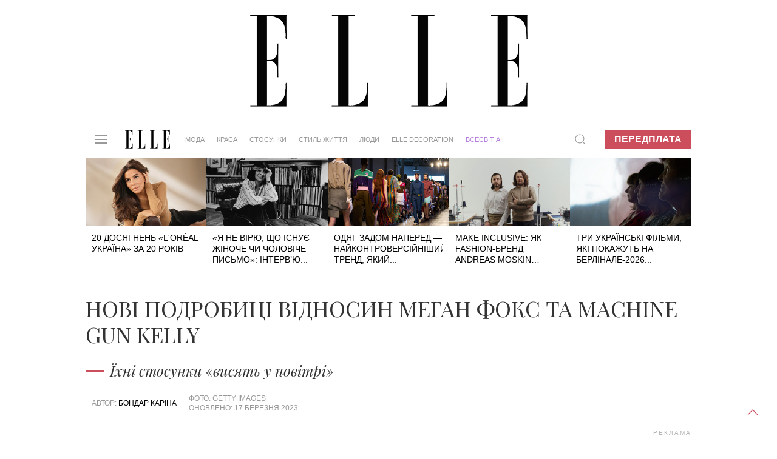

--- FILE ---
content_type: text/html; charset=UTF-8
request_url: https://elle.ua/ludi/novosty/novi-podrobici-vidnosin-megan-foks-ta-machine-gun-kelly/
body_size: 17698
content:
<!DOCTYPE html>
<html lang="uk">
    <head>    <meta http-equiv="content-type" content="text/html; charset=utf-8" />
    <meta property="og:locale" content="uk_UA">
    <meta name="robots" content="index,follow,max-snippet:-1,max-image-preview:large,max-video-preview:-1">
    <meta name="viewport" content="width=device-width, initial-scale=1.0">

    <link rel="icon" type="image/x-icon" href="https://elle.ua/img/fav.jpg">
    <link rel="stylesheet" href="/css/uikit.css" />
    
    <script src="/js/uikit.min.js"></script>
    <script src="/js/uikit-icons.min.js"></script>
    <script src="https://code.jquery.com/jquery-3.6.0.min.js" integrity="sha256-/xUj+3OJU5yExlq6GSYGSHk7tPXikynS7ogEvDej/m4=" crossorigin="anonymous"></script>


    <title>Меган Фокс та Колсон Бейкер переживають не найкращі часи. </title>
    <meta name="description" content="Меган Фокс. Колсон Бейкер. Відносини Меган Фокс. Меган фокс розійшлася з хлопцем. Фільми Меган Фокс. Меган Фокс Оскар. Зіркові пари. Що сталося між Меган Фокс та Колсоном Бейкером?" />
    <meta name="keywords" content="" />
    <!--Меган Фокс. Колсон Бейкер. Відносини Меган Фокс. Меган фокс розійшлася з хлопцем. Фільми Меган Фокс. Меган Фокс Оскар. Зіркові пари. Що сталося між Меган Фокс та Колсоном Бейкером? --><meta property="og:title" content="Нові подробиці відносин Меган Фокс та Machine Gun Kelly " /><meta property="og:url" content="https://elle.ua/ludi/novosty/novi-podrobici-vidnosin-megan-foks-ta-machine-gun-kelly/" />          <meta property="og:image" content="https://elle.ua/i/autoimage/publications/1600_900/39767/novi-podrobici-vidnosin-megan-foks-ta-machine-gun-kelly.jpg?v24">
          <meta property="og:image:width" content="1600">
          <meta property="og:image:height" content="900">          <meta property="og:image" content="https://elle.ua/i/autoimage/publications/1200_1200/39767/novi-podrobici-vidnosin-megan-foks-ta-machine-gun-kelly.jpg?v12">
          <meta property="og:image:width" content="1200">
          <meta property="og:image:height" content="1200"><meta property="og:site_name" content="Elle – модний жіночий журнал" /><meta property="og:description" content="Їхні стосунки «висять у повітрі»"/><meta property="og:type" content="article"/><meta itemprop="name" content="Нові подробиці відносин Меган Фокс та Machine Gun Kelly "><meta itemprop="description" content="Їхні стосунки «висять у повітрі»"><meta itemprop="image" content="https://elle.ua/i/publications/142/560_292/novi-podrobici-vidnosin-megan-foks-ta-machine-gun-kelly-1838-1-39767.jpg">    <meta property="fb:app_id" content="942475829130641"/><link rel="canonical" href="https://elle.ua/ludi/novosty/novi-podrobici-vidnosin-megan-foks-ta-machine-gun-kelly/" />
    <link rel="amphtml" href="https://elle.ua/ludi/novosty/novi-podrobici-vidnosin-megan-foks-ta-machine-gun-kelly/"><meta property="article:published_time" content="2023-03-17T10:10:00+02:00" /><meta property="article:modified_time" content="2025-10-31T03:11:48+02:00" /><meta property="article:section" content="Люди - Новини" /><meta property="article:author" content="/author/karinabon/articles/">    <meta name="twitter:card" content="summary_large_image">
    <meta name="twitter:site" content="@elle_ukraine">
  <meta name="twitter:creator" content="@elle_ukraine"><meta name="twitter:title" content="Нові подробиці відносин Меган Фокс та Machine Gun Kelly "><meta name="twitter:description" content="Їхні стосунки «висять у повітрі»">    <meta name="twitter:creator" content="@elle_ua"><meta property="twitter:url" content="https://elle.ua/ludi/novosty/novi-podrobici-vidnosin-megan-foks-ta-machine-gun-kelly/" /><meta name="twitter:image" content="/i/autoimage/publications/1600_900/39767/novi-podrobici-vidnosin-megan-foks-ta-machine-gun-kelly.jpg"><meta http-equiv="Last-Modified" content="Fri, 31 Oct 2025 01:11:48 GMT">
    <script type="application/ld+json">
    {
      "@context":"https://schema.org",
      "@type":"Organization",
      "@id":"https://elle.ua/#org",
      "name":"ELLE Україна",
      "url":"https://elle.ua/",
      "logo":{
        "@type":"ImageObject",
        "url":"https://elle.ua/img/logos/512x512.png",
        "width":512,
        "height":512
      },
      "sameAs":[
        "https://www.facebook.com/ELLE.Ukraine",
        "https://twitter.com/elle_ukraine",
        "https://www.instagram.com/elle_ukraine",
        "https://t.me/elleUkraine",
        "https://www.youtube.com/@ELLEUkraine"
      ]
    }
    </script>
    <script type="application/ld+json">
    {
      "@context":"https://schema.org",
      "@type":"WebSite",
      "@id":"https://elle.ua/#website",
      "url":"https://elle.ua/",
      "name":"ELLE Україна",
      "publisher":{"@id":"https://elle.ua/#org"},
      "inLanguage":"uk",
      "potentialAction":{
        "@type":"SearchAction",
        "target":"https://www.google.com/search?as_sitesearch=elle.ua&q={search_term_string}",
        "query-input":"required name=search_term_string"
      }
    }
    </script>    <script type="application/ld+json">
    {
      "@context":"https://schema.org",      "@type":"NewsArticle",
      "@id":"https://elle.ua/ludi/novosty/novi-podrobici-vidnosin-megan-foks-ta-machine-gun-kelly/#article",
      "mainEntityOfPage":{
        "@type":"WebPage",
        "@id":"https://elle.ua/ludi/novosty/novi-podrobici-vidnosin-megan-foks-ta-machine-gun-kelly/"
      },
      "headline":"Нові подробиці відносин Меган Фокс та Machine Gun Kelly ",
      "description":"Їхні стосунки «висять у повітрі»",
      "inLanguage":"uk",      "image": [          {
              "@type": "ImageObject",
              "url": "https://elle.ua/i/autoimage/publications/1600_900/39767/novi-podrobici-vidnosin-megan-foks-ta-machine-gun-kelly.jpg",
              "width":1600,
              "height":900
          },          {
              "@type": "ImageObject",
              "url": "https://elle.ua/i/autoimage/publications/1200_1200/39767/novi-podrobici-vidnosin-megan-foks-ta-machine-gun-kelly.jpg",
              "width":1200,
              "height":1200
          }      ],
      "datePublished": "2023-03-17T10:10:00+02:00",
      "dateModified": "2025-10-31T03:11:48+02:00",      "author": {
          "@type": "Person",
          "name": "Бондар Каріна",
          "url": "https://elle.ua/author/karinabon/articles/"
      },
      "publisher":{        "@id":"https://elle.ua/#org"      },
      "isAccessibleForFree": true
    }
    </script>  <script type="application/ld+json">
  {
    "@context": "https://schema.org",
    "@type": "BreadcrumbList",
    "itemListElement": [        {
          "@type": "ListItem",
          "position":1,
          "name": "Люди",
          "item": "https://elle.ua/ludi/"
        },        {
          "@type": "ListItem",
          "position":2,
          "name": "Новини",
          "item": "https://elle.ua/ludi/novosty/"
        },        {
          "@type": "ListItem",
          "position":3,
          "name": "Нові подробиці відносин Меган Фокс та Machine Gun Kelly ",
          "item": "https://elle.ua/ludi/novosty/novi-podrobici-vidnosin-megan-foks-ta-machine-gun-kelly/"
        }    ]
  }
  </script><link rel="alternate" hreflang="x-default" href="https://elle.ua/ludi/novosty/novi-podrobici-vidnosin-megan-foks-ta-machine-gun-kelly/" /><!-- DFP HEAD --><script async src="https://securepubads.g.doubleclick.net/tag/js/gpt.js"></script>
<script>
window.googletag = window.googletag || {cmd: []};
googletag.cmd.push(function() {
googletag.defineSlot('/22469315300/elle_1920_200', [1920, 200], 'div-gpt-ad-1624957819186-0').addService(googletag.pubads());
googletag.defineSlot('/22469315300/elle_300_600_pc', [300, 600], 'div-gpt-ad-1624958117428-0').addService(googletag.pubads());
googletag.defineSlot('/22469315300/elle_left_bc', ['fluid'], 'div-gpt-ad-1624958547591-0').addService(googletag.pubads());
googletag.defineSlot('/22469315300/elle_right_bc', ['fluid'], 'div-gpt-ad-1624958647889-0').addService(googletag.pubads());
googletag.defineSlot('/22469315300/elle_scroll_300_250', [300, 250], 'div-gpt-ad-1624958746568-0').addService(googletag.pubads());
googletag.defineSlot('/22469315300/elle_square_300_300_1', [300, 300], 'div-gpt-ad-1624958880504-0').addService(googletag.pubads());
googletag.defineSlot('/22469315300/elle_square_300_300_2', [300, 300], 'div-gpt-ad-1624958946131-0').addService(googletag.pubads());
googletag.defineSlot('/22469315300/elle_square_300_300_3', [300, 300], 'div-gpt-ad-1624959037663-0').addService(googletag.pubads());googletag.pubads().setTargeting('URL', ['novi-podrobici-vidnosin-megan-foks-ta-ma']);googletag.pubads().setTargeting('SECTION', ['142']);
//
googletag.pubads().enableSingleRequest();
googletag.pubads().collapseEmptyDivs();
googletag.enableServices();
});
</script><script data-ad-client="ca-pub-7827675193101800" async src="https://pagead2.googlesyndication.com/pagead/js/adsbygoogle.js"></script>
    <!-- facebook-domain-verification -->
    <meta name="facebook-domain-verification" content="3sp37dudscfn3i6grffcje605nbic8" />
    <script>
        $(document).ready(function() {
            preparePager();
            //firstLetter();
            videoInTxt();
            Compl();
            prepareShares(); 
            rightColumn();
        });
        function rightColumn(){
          //console.log($('.article_tags').offset()["top"]); 
          //console.log($('.pop_article').offset()["top"]); 
          if($('.article_text_bottom').length  ){
            if($('.article_text_bottom').offset()["top"] < $('.pop_article').offset()["top"]){
              $('.tizers').hide();
            }
            if($('.article_text_bottom').offset()["top"] < $('.pop_article_bottom').offset()["top"]){
              console.log("hide right column - content < 2000px");
              $('.pop_article').hide();
            }
            
          }
        }
        function prepareShares(){
            Share = {
                vkontakte: function(purl, ptitle, pimg, text, noparse) {
                    url  = 'http://vkontakte.ru/share.php?';
                    url += 'url='          + encodeURIComponent(purl);
                    if(ptitle !== undefined) url += '&title='       + encodeURIComponent(ptitle);
                    if(text !== undefined) url += '&description=' + encodeURIComponent(text);
                    if(pimg !== undefined) url += '&image='       + encodeURIComponent(pimg);
                    if(noparse !== undefined) url += '&noparse=true';
                    Share.popup(url);
                },
                odnoklassniki: function(purl, text) {
                    url  = 'http://www.odnoklassniki.ru/dk?st.cmd=addShare&st.s=1';
                    url += '&st.comments=' + encodeURIComponent(text);
                    url += '&st._surl='    + encodeURIComponent(purl);
                    Share.popup(url);
                },
                facebook: function(purl, ptitle, pimg, text) {
                    let url = 'https://www.facebook.com/sharer/sharer.php?u=' + encodeURIComponent(purl);
                    window.open(
                        url,
                        'fbshare',
                        'width=600,height=400'
                    );
                },
                twitter: function(purl, ptitle) {
                    url  = 'http://twitter.com/share?';
                    if(ptitle !== undefined) url += 'text='      + encodeURIComponent(ptitle);
                    url += '&url='      + encodeURIComponent(purl);
                    url += '&counturl=' + encodeURIComponent(purl);
                    Share.popup(url);
                },
                mailru: function(purl, ptitle, pimg, text) {
                    url  = 'http://connect.mail.ru/share?';
                    url += 'url='          + encodeURIComponent(purl);
                    url += '&title='       + encodeURIComponent(ptitle);
                    url += '&description=' + encodeURIComponent(text);
                    url += '&imageurl='    + encodeURIComponent(pimg);
                    Share.popup(url)
                },

                popup: function(url) {
                    window.open(url,'','toolbar=0,status=0,width=626,height=436');
                }
            };
        }

        function Compl(){
            $('#compl_submit').click(function () {
                window.location = "/astro/"+$('#sign1_id option:selected').val()+"/compatibility/"+$('#sign1_id option:selected').val()+"-"+$('#sign2_id option:selected').val()+"/"; 
            });   
        }
        function videoInTxt(){
          if( $( ".article_content" ).find( "iframe" ).length ){
            $( ".article_content" ).find( "iframe" ).each(function() {
              //$( this ).addClass( "frame" );
            });
   
          }
        }
        //function firstLetter(){
          
        //}
        function preparePager(){
            $(window).scroll(function(){                
                //check if in view
                if($('#cm_pager').length){
                    if (isInView($('#cm_pager'))){
                        showPage();
                   }
                }
            })
            
            $('#cm_pager_click').bind('click', function() {
                $('#cm_pager_click').hide();
                showPage();
                return false;   
            });
            
            if($('#cm_pager').length){
                $('#cm_pager_click').show();
            }
        }
        // function showPage(){            
        //         //check if already send get
        //        if(parseInt($('#cm_pager').attr('rel'))>-1){                       
        //           var from = parseInt($('#cm_pager').attr("rel"));
        //           $('#cm_pager').attr('rel', -1);
        //           //$(".lazy[style*='inline']").removeClass('lazy');
        //           $.get($('#cm_pager_str').val()+'&from='+from, function(data) {
        //              if(data){
        //                  $(data).insertBefore('#cm_pager');
        //                  //$("img.lazy").lazyload({
        //                  //    effect : "fadeIn"
        //                  //});
        //                  lazyLoadInstance.update();
        //                  $('#cm_pager').attr('rel', from+16);
        //                  // show button next page
        //                  $('#cm_pager_click').show();
        //              }else $('#cm_pager_click').hide();
        //           });
        //       }
        // }
        function showPage() {
          if (parseInt($('#cm_pager').attr('rel')) > -1) {
              var from = parseInt($('#cm_pager').attr('rel'));
              $('#cm_pager').attr('rel', -1);
              $(".lazy[style*='inline']").removeClass('lazy');

              // check global var
              console.log('cm_pager_params');
              console.log(window.cm_pager_params);
              if (typeof window.cm_pager_params !== 'undefined') {

                  var params = Object.assign({}, window.cm_pager_params);
                  params.from = from; 

                  $.post('', params, function(data) {
                      if (data) {
                          $(data).insertBefore('#cm_pager');
                          lazyLoadInstance.update();
                          $('#cm_pager').attr('rel', from + 16);
                          $('#cm_pager_click').show();
                      } else {
                          $('#cm_pager_click').hide();
                      }
                  });
              } 
              else if ($('#cm_pager_str').length) {
                  // Старый вариант — если всё ещё остался input
                  var query = $('#cm_pager_str').val() + '&from=' + from;
                  $.get(query, function(data) {
                      if (data) {
                          $(data).insertBefore('#cm_pager');
                          lazyLoadInstance.update();
                          $('#cm_pager').attr('rel', from + 16);
                          $('#cm_pager_click').show();
                      } else {
                          $('#cm_pager_click').hide();
                      }
                  });
              }
          }
      }


        function isInView(elem){
            //console.info("%s - %d, %d",$(elem).offset().top,$(window).scrollTop()+ $(window).height(),$(elem).height());
           // alert($(elem).offset().top+" - "+ $(window).scrollTop()+" - "+$(elem).height());
           return $(elem).offset().top - ($(window).scrollTop() + $(window).height()+ 600) < $(elem).height() ;
        }
    </script>
    <style type="text/css">
      .article_content img{
          width: 100% !important;
          max-width: 100%;
          max-height: 100%;
          height: auto !important;
      }
      .astro_nav {
          text-transform: uppercase;
          display: flex;
          align-items: baseline;
          flex-wrap: wrap;
          margin-bottom: 0;
          margin-top: 0;
      }

      .astro_nav li {
          margin-right: 20px;
      }

      .astro_nav .uk-active a {
          border-bottom: 1px solid #CC4E5C !important;
      }
      .article_content p img{
        margin: 0px !important;
        max-width: 100%;
      }
      .article_content .frame{
        max-width: 100% !important;
      }
      .twitter-tweet{
        margin: 20px auto;
      }
      /* Fix color of em */
      .article_content em{
        color:#000;
      }
      /* FIX Content bugs in article_text with ckeditor */
      .article_content blockquote p{
        display: contents;
      }
      .article_content h2, h3{
        color: #000;
        padding: 0 10%;
        width: auto;
        margin-left: 0;
      }
      .article_content ol{
        color: #000;
        padding: 0 12%;
        width: auto;
        margin-left: 0;  
      }
      .article_content p img{
        margin: 20px auto !important;
        display: block;
      }
      
      /* Article gallery bottom photo text */
      .article_gallery{
        background: white;
      }
      .article_gallery_txt{
        text-align: center;
      }
      .uk-slider-items li{
        padding-left: 0px;
      }
      .article_content img{
        position:relative;
      }
      /* Fix table in article text */
	    .article_content table{
      	margin: 0 10%;
    		width: 80%;
	    }
      .jourbnals_block_list{
        max-width: 750px !important;
      }

      .ad_top{
        background: url(/img/branding_logo.jpg) 50% no-repeat !important;
      }
      /* Fix for branding 2024 */
      .uk-container {width: 68%;max-width: 68%;}.brand-left, .brand-right{width:15%!important;}@media only screen and (max-device-width: 1366px) {.uk-container {width: 78%;max-width: 78%;}.brand-left, .brand-right{width:10%!important;}}
      /*Hide branding if it not load iframe in top block - after that javascript show it */
      /*#brand-side{
        display: none;
      }*/

      /* Fix speacial theme block title on small display when branding is enabled */
      @media only screen and (max-device-width: 1600px) {
         .trands h4{
            font-size: 20px !important;
         }
      }

    </style>    	 <link rel="stylesheet" href="/css/dstyle.css?v14" />    <script src="https://cdn.jsdelivr.net/npm/vanilla-lazyload@17.5.0/dist/lazyload.min.js"></script>
    <script>
    var lazyLoadInstance = new LazyLoad({
      // Your custom settings go here
    });
    $(document).ready(function() {
      lazyLoadInstance.update();
    });
    </script>
    <script async src="https://www.tiktok.com/embed.js"></script>    <style>
      /* FIX BULLET DOT BEFORE UL in uikit.css*/
      .uk-list-bullet > ::before{
            background-image: none !important;  
      }
      /* color-blue for articles Oleyna 07-04-2023*/
      .color-blue{
        color:#0096FF !important; 
      }
      .uk-article p .color-blue a{
        color:#0096FF;
        border-bottom: 1px solid #0096FF;
        text-decoration: none;
      }
      .path_box img{
        aspect-ratio: 16 / 9;
      }
      /* author fixes */
      .a-prof:first-letter {
        /*text-transform: uppercase;*/
      }

      .author-role{
        text-transform: none !important;  
      }

      @media only screen and (max-device-width: 1640px) {
          .uk-navbar-nav > li > a{
              padding: 0 10px;
              font-size: 0.795rem;
          }
      }
      @media only screen and (max-device-width: 1280px) {
          .uk-navbar-nav > li > a{
              padding: 0 10px;
              font-size: 0.595rem;
          }
      }
    </style>  
    </head>
    <body>
        <a href="#" uk-totop uk-scroll></a> 
  <script>
    dataLayer = [{'Blog_post_Author': 'Бондар Каріна','Simple_Text': 'Простой Контент',      'Blog_post_Category': 'Люди - Новини',
      'Blog_post_Date': '17.03.2023'
    }];
  </script>
  <script type="text/javascript">
        _io_data_config = {
            pageType: 'article'
        };
        _io_data_config.page = 'Меган Фокс та Колсон Бейкер переживають не найкращі часи. ';
        _io_data_config.authors = 'Бондар Каріна';
        _io_data_config.categories = 'Люди - Новини';
    </script><!-- Google Tag Manager -->
<noscript><iframe src="//www.googletagmanager.com/ns.html?id=GTM-M8KHPJ"
height="0" width="0" style="display:none;visibility:hidden"></iframe></noscript>
<script>(function(w,d,s,l,i){w[l]=w[l]||[];w[l].push({'gtm.start':
new Date().getTime(),event:'gtm.js'});var f=d.getElementsByTagName(s)[0],
j=d.createElement(s),dl=l!='dataLayer'?'&l='+l:'';j.async=true;j.src=
'//www.googletagmanager.com/gtm.js?id='+i+dl;f.parentNode.insertBefore(j,f);
})(window,document,'script','dataLayer','GTM-M8KHPJ');</script>
<!-- End Google Tag Manager --><div id="fb-root"></div>
<script>
var fbLoggedIn = false;
var elleLoggedIn = false;

    window.fbAsyncInit = function() {

            FB.init({
              appId      : '942475829130641',
              status     : true,
              xfbml      : true
            });

    $.event.trigger({
       type: "fbInit"
    });

    FB.getLoginStatus(function(response) {
      if (response.status === 'connected') {
        var uid = response.authResponse.userID;
        var accessToken = response.authResponse.accessToken;
        fbLoggedIn = true;
      } else if (response.status === 'not_authorized') {
        fbLoggedIn = true;
      } else {
        fbLoggedIn = false;
      }
     });

          };
(function(d, s, id) {
  var js, fjs = d.getElementsByTagName(s)[0];
  if (d.getElementById(id)) return;
  js = d.createElement(s); js.id = id;
  js.src = "//connect.facebook.net/ru_RU/all.js#xfbml=1&appId=942475829130641";
  fjs.parentNode.insertBefore(js, fjs);
}(document, 'script', 'facebook-jssdk'));
</script> <div class='ad_top'>
  <div id="branding_main_block">
  <div id="branding_inner_block">
        <div id='div-gpt-ad-1624957819186-0' style='width: 1920px;height:200px'>
          <script>
            googletag.cmd.push(function() { googletag.display('div-gpt-ad-1624957819186-0'); });
          </script>
        </div>
  </div>
  </div>
</div>
<script>
// $(document).ready(function() {
    // const targetNode = document.getElementById('div-gpt-ad-1624957819186-0');
    // const config = { childList: true, subtree: true };
    // const callback = function(mutationsList, observer) {
    //     for (let mutation of mutationsList) {
    //         if (mutation.type === 'childList') {

    //             if (targetNode.querySelector('iframe')) {
    //                 console.log('iframe branding found!');
    //                 sideBrandings();                    
    //             }
    //         }
    //     }
    // };
    // const observer = new MutationObserver(callback);
    // observer.observe(targetNode, config);
    // // observer.disconnect();
    // function sideBrandings(){        
    //         $("#branding_main_block").height($(this).height());
    //         $("#brand-side").show();
    //         //fix left right branding
    //         $('<style>').text(".uk-container {width: 68%;max-width: 68%;}.brand-left, .brand-right{width:15%!important;}@media only screen and (max-device-width: 1366px) {.uk-container {width: 78%;max-width: 78%;}.brand-left, .brand-right{width:10%!important;}}").appendTo(document.head);
    // }

    // ====================== version 2023 ========================
    //$('#div-gpt-ad-1624957819186-0').bind("DOMSubtreeModified",function(){
    //if( $( "#div-gpt-ad-1624957819186-0" ).find( "iframe" ).length ){
        //}
    //});

    //$('<style>').text(".uk-container {width: 78%;max-width: 78%;}.brand-left, .brand-right{width:10%!important;}@media only screen and (max-device-width: 1366px) {.uk-container {width: 68%;max-width: 68%;}.brand-left, .brand-right{width:15%!important;}}").appendTo(document.head);
    //if($(window).width()<1367){
    //  $('<style>').text(".uk-container{width:78%;max-width:78%;}.brand-left, .brand-right{width:10%;}").appendTo(document.head);
    //$(".uk-container").css('width', '78%');
    //$(".uk-container").css('max-width', '78%');
    //$(".brand-left, .brand-right").css('width', '10%');
    //}else{
    //  $('<style>').text(".uk-container{width:68%;max-width:68%}").appendTo(document.head);
    //$(".uk-container").css('width', '68%');
    //$(".uk-container").css('max-width', '68%');
    //}

// });
</script>

<style>
    .on-off {position: fixed;z-index: 500;text-align: center;right: 0;margin-top: 53px;}
    .on, .off {background: #fff;padding: 5px;margin: 5px;cursor: pointer;border-radius: 4px;text-transform: uppercase;box-shadow: 0 0 5px #000;}
    .on:hover, .off:hover {background: #000;color: #fff;-webkit-transition: 0.5s;-moz-transition: 0.5s;-o-transition: 0.5s;transition: 0.5s;}
    .on:not(:hover), .off:not(:hover) {-webkit-transition: 0.5s;-moz-transition: 0.5s;-o-transition: 0.5s;transition: 0.5s;}
    .on a:hover {color: #fff;}
    .brand {}
.brand-top {
    height: 200px;
    background: url(/img/brand-top01.jpg) 50%;
}
.brand-side {
    display: -webkit-box;
    display: -moz-box;
    display: -ms-flexbox;
    display: -webkit-flex;
    display: flex;
    position: absolute;
    width: 100%;
    z-index: 100;
}
.brand-left, .brand-right {
    width: 15%;
    height: 1080px;
    padding-top: 51px;
}
.brand-left {}
.brand-center {
    width: 70%;
    min-width: 1000px;
    margin: 0 auto;
}
.brand-right {}
.brand-side-fixed{
    position: fixed;
    top: 60px;
}

    </style>

<div class="brand" id="brand" >
    <div class="brand-top" style="background:none !important; display:none;"></div>
    <script>
        jQuery("document").ready(function($){
            var nav = $('.brand-left, .brand-right');
            $(window).scroll(function () {
                if ($(this).scrollTop() > 260) {
                    nav.addClass("brand-side-fixed");
                } else {
                    nav.removeClass("brand-side-fixed");
                }
            });
        });
        
        function collapsElement(id) {
            if ( document.getElementById(id).style.display != "none" ) {
                document.getElementById(id).style.display = 'none';
                }
            else {
                document.getElementById(id).style.display = '';
            }
        }
        
    </script>
    <style>
        @media only screen and (max-device-width: 1920px) {
            .b1366, .b1280 {display: none;}
            .b1920 {display: block;}
        }
        @media only screen and (max-device-width: 1366px) {
            .b1920, .b1280 {display: none;}
            .b1366 {display: block;}
        }
        @media only screen and (max-device-width: 1280px) {
            .b1366, .b1920 {display: none;}
            .b1280 {display: block;}
        }
    </style>
    <div id="brand-side" class="brand-side">
        <div class="brand-left">
                <!-- /21832175852/hsu_elle_left_bc -->
                <div id='div-gpt-ad-1624958547591-0'>
                  <script>
                    googletag.cmd.push(function() { googletag.display('div-gpt-ad-1624958547591-0'); });
                  </script>
                </div>        </div>
        <div class="brand-center"></div>
        <div class="brand-right">
            <!-- /21832175852/hsu_elle_right_bc -->
            <div id='div-gpt-ad-1624958647889-0'>
              <script>
                googletag.cmd.push(function() { googletag.display('div-gpt-ad-1624958647889-0'); });
              </script>
            </div>        </div>
    </div>
</div><div class="uk-section uk-padding-remove nav_border" uk-sticky="top: 200; animation: uk-animation-slide-top">
    <div class="uk-container">
        <nav class="uk-navbar-container uk-margin" uk-navbar>
            <div class="uk-navbar-left"><a class="uk-navbar-toggle" uk-navbar-toggle-icon uk-toggle="target: #offcanvas-nav" href="#"></a>
<div id="offcanvas-nav" uk-offcanvas="overlay: true">
    <div class="uk-offcanvas-bar uk-dark">
        <ul class="uk-nav-default uk-nav-parent-icon" uk-nav>
            <svg viewBox="0 0 220 89" style='height: 30px; margin-bottom: 10px;'>
                <g fill="#000000">
                    <path d="M6.7,86.8 L0,86.8 L0,88.1 L37.1,88.1 L37.1,64.7 L36,64.7 C36,64.7 36,78.2 31.5,82.6 C27.7,86.4 23.7,86.7 17.2,86.7 L17.2,43.6 C17.2,43.6 21.7,43.3 23.9,45.5 C27.3,48.9 27.7,53.3 27.7,59.4 L28.9,59.4 L28.9,26.4 L27.7,26.4 C27.7,32.5 27.4,36.9 23.9,40.3 C21.7,42.5 17.2,42.2 17.2,42.2 L17.2,1.3 C23.7,1.3 26.8,1.7 30.6,5.4 C35,9.8 35.1,23.3 35.1,23.3 L36.2,23.3 L36.2,0 L0,0 L0,1.3 L6.7,1.3 L6.7,86.8 L6.7,86.8 Z"></path>
                    <path d="M79.2,1.3 L79.2,86.8 C85.7,86.8 89.7,86.4 93.5,82.7 C97.9,78.3 98,64.8 98,64.8 L99.1,64.8 L99.1,88.2 L62,88.2 L62,86.9 L68.7,86.9 L68.7,1.2 L62,1.2 L62,0 L85.3,0 L85.3,1.3 L79.2,1.3 L79.2,1.3 Z"></path>
                    <path d="M138.8,1.3 L138.8,86.8 C145.3,86.8 149.3,86.4 153.1,82.7 C157.5,78.3 157.6,64.8 157.6,64.8 L158.7,64.8 L158.7,88.2 L121.6,88.2 L121.6,86.9 L128.3,86.9 L128.3,1.2 L121.6,1.2 L121.6,0 L144.9,0 L144.9,1.3 L138.8,1.3 L138.8,1.3 Z"></path>
                    <path d="M189.4,86.8 L182.7,86.8 L182.7,88.1 L219.8,88.1 L219.8,64.7 L218.7,64.7 C218.7,64.7 218.7,78.2 214.2,82.6 C210.4,86.4 206.4,86.7 199.9,86.7 L199.9,43.6 C199.9,43.6 204.4,43.3 206.6,45.5 C210,48.9 210.4,53.3 210.4,59.4 L211.6,59.4 L211.6,26.4 L210.4,26.4 C210.4,32.5 210.1,36.9 206.6,40.3 C204.4,42.5 199.9,42.2 199.9,42.2 L199.9,1.3 C206.4,1.3 209.5,1.7 213.3,5.4 C217.7,9.8 217.8,23.3 217.8,23.3 L218.9,23.3 L218.9,0 L182.7,0 L182.7,1.3 L189.4,1.3 L189.4,86.8 L189.4,86.8 L189.4,86.8 Z"></path>
                </g>
            </svg>
            <li class="uk-nav-divider"></li>            <li class="uk-parent">
                <a href="/">Мода</a>
                <ul class="uk-nav-sub"><li><a href="/moda/novosty/">Новини</a></li><li><a href="/moda/trendy/">Тренди</a></li><li><a href="/moda/zvezdny-stil/">Зірковий стиль</a></li><li><a href="/moda/fashion-blog/">Модний блог</a></li><li><a href="/moda/garderob/">Гардероб</a></li>                                       
                </ul>
            </li>            <li class="uk-parent">
                <a href="/">Краса</a>
                <ul class="uk-nav-sub"><li><a href="/krasota/novosty/">Новини</a></li><li><a href="/krasota/trendy/">Тренди</a></li><li><a href="/krasota/beauty_blog/">Бьюті-блог</a></li><li><a href="/krasota/celebrities-beauty-secrets/">Секрети краси зірок</a></li><li><a href="/krasota/praktika/">Практика</a></li><li><a href="/krasota/fitness/">Здоров&#039;я та фітнес</a></li>                                       
                </ul>
            </li>            <li class="uk-parent">
                <a href="/">Стосунки</a>
                <ul class="uk-nav-sub"><li><a href="/otnosheniya/lubov-i-seks/">Кохання та секс</a></li><li><a href="/otnosheniya/cariera/">Кар&#039;єра</a></li><li><a href="/otnosheniya/semya/">Родина</a></li><li><a href="/otnosheniya/blog-ob-otnosheniyah/">Блог про відносини</a></li><li><a href="/otnosheniya/psihologija/">Психологія</a></li>                                       
                </ul>
            </li>            <li class="uk-parent">
                <a href="/">Стиль життя</a>
                <ul class="uk-nav-sub"><li><a href="/stil-zhizni/puteshestviya/">Подорожі</a></li><li><a href="/stil-zhizni/food/">Їжа</a></li><li><a href="/stil-zhizni/gadgets/">Гаджети</a></li><li><a href="/stil-zhizni/novosty/">Новини</a></li><li><a href="/stil-zhizni/blog_stil_zhizni/">Блог стиль життя</a></li><li><a href="/stil-zhizni/afisha/">Афіша</a></li>                                       
                </ul>
            </li>            <li class="uk-parent">
                <a href="/">Люди</a>
                <ul class="uk-nav-sub"><li><a href="/ludi/novosty/">Новини</a></li><li><a href="/ludi/svetskiy-dnevnik/">Світський щоденник</a></li><li><a href="/ludi/blog_o_zvezdah/">Блог про зірок</a></li><li><a href="/ludi/interview/">Інтерв&#039;ю</a></li>                                       
                </ul>
            </li>            <li>
                <a href="https://elle.ua/tag/elle-ua-in-english/">ELLE UA IN ENGLISH</a>
            </li>
            <li>
                <a href="https://mediakit.elle.ua/" target="_blank">Медіакіт</a>
            </li>
            <li>
                <a href="/issue/new/">Передплата</a>
            </li>            <li>
                <a href="/elle-business/">ELLE Business</a>
            </li>
            <li>
                <a href="/elle-decoration/">ELLE DECORATION</a>
            </li>
            <li><a href="/vsesvit-ai/" class="samsung-menu" style="color:#B57EDC !important;">ВСЕСВІТ АІ</a></li>
            <li>
                <a href="/projects/">Спецпроєкти</a>
            </li>
            <li class="uk-parent">
                <a href="#">Гороскоп</a>
                
                <ul class="uk-nav-sub">
                
                    <li><a href="/astro/aries/">Овен</a></li>
                    <li class=""><a href="/astro/taurus/">Телець</a></li>
                    <li class=""><a href="/astro/gemini/">Близнюки</a></li>
                    <li class=""><a href="/astro/cancer/">Рак</a></li>
                    <li class=""><a href="/astro/leo/">Лев</a></li>
                    <li class=""><a href="/astro/virgo/">Діва</a></li>
                    <li class=""><a href="/astro/libra/">Терези</a></li>
                    <li class=""><a href="/astro/scorpio/">Скорпіон</a></li>
                    <li class=""><a href="/astro/sagittarius/">Стрілець</a></li>
                    <li class=""><a href="/astro/capricorn/">Козеріг</a></li>
                    <li class=""><a href="/astro/aquarius/">Водолій</a></li>
                    <li class=""><a href="/astro/pisces/">Риби</a></li>
                </ul>
            </li>            <li>
                <a href="/editorial_team/">Контакти</a>
            </li>
            <li class="uk-nav-divider"></li>
            <li class='uk-flex uk-flex-around'>
                <a href="https://www.facebook.com/ELLE.Ukraine/" target='_blank' uk-icon="icon: facebook"></a>
                <a href="https://www.instagram.com/elle_ukraine/?hl=ru" target='_blank' uk-icon="icon: instagram"></a>                <a href="https://www.youtube.com/user/ELLEUkraine" target='_blank' uk-icon="icon: youtube"></a>
            </li>
            <li class="uk-nav-divider"></li>
            <li class='copyrignt'>© Copyrignt ELLE Ukraine, 2021.Всі права захищені.</li>
        </ul>
    </div>
</div>

                <a class="uk-navbar-item uk-logo" href="/">
                    <svg viewBox="0 0 220 89" style='height: 30px;'>
                        <g fill="#000000">
                            <path d="M6.7,86.8 L0,86.8 L0,88.1 L37.1,88.1 L37.1,64.7 L36,64.7 C36,64.7 36,78.2 31.5,82.6 C27.7,86.4 23.7,86.7 17.2,86.7 L17.2,43.6 C17.2,43.6 21.7,43.3 23.9,45.5 C27.3,48.9 27.7,53.3 27.7,59.4 L28.9,59.4 L28.9,26.4 L27.7,26.4 C27.7,32.5 27.4,36.9 23.9,40.3 C21.7,42.5 17.2,42.2 17.2,42.2 L17.2,1.3 C23.7,1.3 26.8,1.7 30.6,5.4 C35,9.8 35.1,23.3 35.1,23.3 L36.2,23.3 L36.2,0 L0,0 L0,1.3 L6.7,1.3 L6.7,86.8 L6.7,86.8 Z"></path>
                            <path d="M79.2,1.3 L79.2,86.8 C85.7,86.8 89.7,86.4 93.5,82.7 C97.9,78.3 98,64.8 98,64.8 L99.1,64.8 L99.1,88.2 L62,88.2 L62,86.9 L68.7,86.9 L68.7,1.2 L62,1.2 L62,0 L85.3,0 L85.3,1.3 L79.2,1.3 L79.2,1.3 Z"></path>
                            <path d="M138.8,1.3 L138.8,86.8 C145.3,86.8 149.3,86.4 153.1,82.7 C157.5,78.3 157.6,64.8 157.6,64.8 L158.7,64.8 L158.7,88.2 L121.6,88.2 L121.6,86.9 L128.3,86.9 L128.3,1.2 L121.6,1.2 L121.6,0 L144.9,0 L144.9,1.3 L138.8,1.3 L138.8,1.3 Z"></path>
                            <path d="M189.4,86.8 L182.7,86.8 L182.7,88.1 L219.8,88.1 L219.8,64.7 L218.7,64.7 C218.7,64.7 218.7,78.2 214.2,82.6 C210.4,86.4 206.4,86.7 199.9,86.7 L199.9,43.6 C199.9,43.6 204.4,43.3 206.6,45.5 C210,48.9 210.4,53.3 210.4,59.4 L211.6,59.4 L211.6,26.4 L210.4,26.4 C210.4,32.5 210.1,36.9 206.6,40.3 C204.4,42.5 199.9,42.2 199.9,42.2 L199.9,1.3 C206.4,1.3 209.5,1.7 213.3,5.4 C217.7,9.8 217.8,23.3 217.8,23.3 L218.9,23.3 L218.9,0 L182.7,0 L182.7,1.3 L189.4,1.3 L189.4,86.8 L189.4,86.8 L189.4,86.8 Z"></path>
                        </g>
                    </svg>
                </a><ul class="uk-navbar-nav">    <li>
        <a href="/moda/">Мода</a>
        <div class="uk-navbar-dropdown">
            <ul class="uk-nav uk-navbar-dropdown-nav"><li><a href="/moda/novosty/">Новини</a></li><li><a href="/moda/trendy/">Тренди</a></li><li><a href="/moda/zvezdny-stil/">Зірковий стиль</a></li><li><a href="/moda/fashion-blog/">Модний блог</a></li><li><a href="/moda/garderob/">Гардероб</a></li>
            </ul>
        </div>
    </li>    <li>
        <a href="/krasota/">Краса</a>
        <div class="uk-navbar-dropdown">
            <ul class="uk-nav uk-navbar-dropdown-nav"><li><a href="/krasota/novosty/">Новини</a></li><li><a href="/krasota/trendy/">Тренди</a></li><li><a href="/krasota/beauty_blog/">Бьюті-блог</a></li><li><a href="/krasota/celebrities-beauty-secrets/">Секрети краси зірок</a></li><li><a href="/krasota/praktika/">Практика</a></li><li><a href="/krasota/fitness/">Здоров&#039;я та фітнес</a></li>
            </ul>
        </div>
    </li>    <li>
        <a href="/otnosheniya/">Стосунки</a>
        <div class="uk-navbar-dropdown">
            <ul class="uk-nav uk-navbar-dropdown-nav"><li><a href="/otnosheniya/lubov-i-seks/">Кохання та секс</a></li><li><a href="/otnosheniya/cariera/">Кар&#039;єра</a></li><li><a href="/otnosheniya/semya/">Родина</a></li><li><a href="/otnosheniya/blog-ob-otnosheniyah/">Блог про відносини</a></li><li><a href="/otnosheniya/psihologija/">Психологія</a></li>
            </ul>
        </div>
    </li>    <li>
        <a href="/stil-zhizni/">Стиль життя</a>
        <div class="uk-navbar-dropdown">
            <ul class="uk-nav uk-navbar-dropdown-nav"><li><a href="/stil-zhizni/puteshestviya/">Подорожі</a></li><li><a href="/stil-zhizni/food/">Їжа</a></li><li><a href="/stil-zhizni/gadgets/">Гаджети</a></li><li><a href="/stil-zhizni/novosty/">Новини</a></li><li><a href="/stil-zhizni/blog_stil_zhizni/">Блог стиль життя</a></li><li><a href="/stil-zhizni/afisha/">Афіша</a></li>
            </ul>
        </div>
    </li>    <li>
        <a href="/ludi/">Люди</a>
        <div class="uk-navbar-dropdown">
            <ul class="uk-nav uk-navbar-dropdown-nav"><li><a href="/ludi/novosty/">Новини</a></li><li><a href="/ludi/svetskiy-dnevnik/">Світський щоденник</a></li><li><a href="/ludi/blog_o_zvezdah/">Блог про зірок</a></li><li><a href="/ludi/interview/">Інтерв&#039;ю</a></li>
            </ul>
        </div>
    </li>    <li>
        <a href="/elle-decoration/">ELLE DECORATION</a>
    </li>
    <li><a href="/vsesvit-ai/" class="samsung-menu" style="color:#B57EDC !important;">ВСЕСВІТ АІ</a></li>
</ul>

            </div>
            <div class="uk-navbar-right">                <a class="uk-navbar-toggle" href="#modal-full" uk-search-icon uk-toggle></a>
                <div class="uk-navbar-item uk-padding-remove-right">
                    <a href="/issue/new/" class="uk-button uk-button-secondary uk-button-small uk-text-bold" style="background: #CC4E5C;">Передплата</a>                </div>
            </div>

   

            <div id="modal-full" class="uk-modal-full uk-modal" uk-modal>
                <div class="uk-modal-dialog uk-flex uk-flex-center uk-flex-middle" uk-height-viewport>
                    <button class="uk-modal-close-full" type="button" uk-close></button>
                    <form class="uk-search uk-search-large" method="GET" action="//google.com/search" target="_blank">
                        <input class='el-search-in1' type="hidden" placeholder="" name="as_sitesearch" value="elle.ua">
                        <input class="uk-search-input uk-text-center" type="search" placeholder="Пошук" autofocus name="q">
                    </form>
                </div>
            </div>
        </nav>
    </div>
</div><div class="uk-container path">
    <div class="uk-flex uk-child-width-1-5">        <div class='path_box'>
            <a href='https://loreal20.elle.ua/achievements.php'>
                <img src='https://elle.ua/i/plashki_top/266_150/20-dosyagnen-loreal-ukraina-za-20-rokiv-3083-1-313.jpg' width="266" height="150" alt="20 ДОСЯГНЕНЬ «L'ORÉAL УКРАЇНА» ЗА 20 РОКІВ">
                <div class='uk-flex'>
                    <div class='num'>1</div>
                    <p>20 ДОСЯГНЕНЬ «L'ORÉAL УКРАЇНА» ЗА 20 РОКІВ</p>
                </div>
            </a>
        </div>        <div class='path_box'>
            <a href='/ludi/interview/ya-ne-viryu-shcho-isnue-zhinoche-chi-choloviche-pismo-intervyu-syuzen-zontag-yake-desyatilittyami-chekalo-na-povnu-publikaciyu/'>
                <img src='https://elle.ua/i/publications/145/266_150/ya-ne-viryu-shcho-isnue-zhinoche-chi-choloviche-pismo-intervyu-syuzen-zontag-yake-desyatilittyami-chekalo-na-povnu-publikaciyu-1838-1-48223.png' width="266" height="150" alt="«Я НЕ ВІРЮ, ЩО ІСНУЄ ЖІНОЧЕ ЧИ ЧОЛОВІЧЕ ПИСЬМО»: ІНТЕРВ’Ю...">
                <div class='uk-flex'>
                    <div class='num'>1</div>
                    <p>«Я НЕ ВІРЮ, ЩО ІСНУЄ ЖІНОЧЕ ЧИ ЧОЛОВІЧЕ ПИСЬМО»: ІНТЕРВ’Ю...</p>
                </div>
            </a>
        </div>        <div class='path_box'>
            <a href='/moda/trendy/odyag-zadom-napered--naykontroversiynishiy-trend-yakiy-zahopit-industriyu-u-2026-roci/'>
                <img src='https://elle.ua/i/publications/3/266_150/odyag-zadom-napered--naykontroversiynishiy-trend-yakiy-zahopit-industriyu-u-2026-roci-1838-1-48219.png' width="266" height="150" alt="ОДЯГ ЗАДОМ НАПЕРЕД — НАЙКОНТРОВЕРСІЙНІШИЙ ТРЕНД, ЯКИЙ...">
                <div class='uk-flex'>
                    <div class='num'>1</div>
                    <p>ОДЯГ ЗАДОМ НАПЕРЕД — НАЙКОНТРОВЕРСІЙНІШИЙ ТРЕНД, ЯКИЙ...</p>
                </div>
            </a>
        </div>        <div class='path_box'>
            <a href='/ludi/interview/make-inclusive-yak-fashion-brend-andreas-moskin-integrue-inklyuzivnist-u-svoi-dizayni/'>
                <img src='https://elle.ua/i/publications/145/266_150/make-inclusive-yak-fashion-brend-andreas-moskin-integrue-inklyuzivnist-u-svoi-dizayni-1838-1-48032.jpg' width="266" height="150" alt="MAKE INCLUSIVE: ЯК FASHION-БРЕНД ANDREAS MOSKIN ІНТЕГРУЄ...">
                <div class='uk-flex'>
                    <div class='num'>1</div>
                    <p>MAKE INCLUSIVE: ЯК FASHION-БРЕНД ANDREAS MOSKIN ІНТЕГРУЄ...</p>
                </div>
            </a>
        </div>        <div class='path_box'>
            <a href='/stil-zhizni/novosty/tri-ukrainski-filmi-yaki-pokazhut-na-berlinale-2026/'>
                <img src='https://elle.ua/i/publications/147/266_150/tri-ukrainski-filmi-yaki-pokazhut-na-berlinale-2026-1838-1-48211.png' width="266" height="150" alt="ТРИ УКРАЇНСЬКІ ФІЛЬМИ, ЯКІ ПОКАЖУТЬ НА БЕРЛІНАЛЕ-2026...">
                <div class='uk-flex'>
                    <div class='num'>1</div>
                    <p>ТРИ УКРАЇНСЬКІ ФІЛЬМИ, ЯКІ ПОКАЖУТЬ НА БЕРЛІНАЛЕ-2026...</p>
                </div>
            </a>
        </div>    </div>
</div>
<div class='art_bg uk-margin-medium-top'>
	<div class="uk-container art_pb20">
		<h1 class="uk-article-title">Нові подробиці відносин Меган Фокс та Machine Gun Kelly </h1>
		<p class="uk-text-lead">Їхні стосунки&nbsp;&laquo;висять у повітрі&raquo;
</p>
 		<div class="post-author uk-article-meta uk-flex uk-flex-middle">
		    <div class="uk-flex uk-flex-middle">		        <div class="uk-margin-small-left">		                <span class="author-name">
		                    Автор:		                        <a href="/author/karinabon/articles/" rel="author">Бондар Каріна
		                        </a>		                </span><br>		        </div>
		    </div>
		    <div class="uk-margin-left">		            Фото: Getty Images		            <br>		            Оновлено: 17 березня 2023		        
		    </div>
		</div>
	</div>
</div>

<div class="uk-container">
	<article class="uk-article">
		<div class='uk-flex'>
			<div class='article_content'><p style="text-align: justify;">Меган Фокс і Колсон Бейкер (псевдонім Machine Gun Kelly), здається, переживають не найкращі часи. </p>

<p style="text-align: justify;"><img alt="" src="/upload/image/img_7082_(1).jpg" style="width: 1200px; height: 1801px;" width="1200" height="1801" loading="lazy" /></p>

<p style="text-align: justify;">Стосунки американської акторки та музиканта  все ще не відновилися. Аби зберегти їх та залишитися разом, пара потребує серйозних зрушень. Про це <a href="https://www.usmagazine.com/celebrity-news/news/megan-fox-machine-gun-kellys-romance-needs-breakthrough-to-work/?fbclid=IwAR3W6F0cog-q2pA5fhY5GWYqVBX_COcUwYFA9kuMxaKtoNR_YHi6VlCwZ70" rel="nofollow">повідомляє</a> Us Weekly. </p>

<p style="text-align: justify;">Видання також  пише, що актриса, яку нещодавно помітили на вечірці без заручальної каблучки, і музикант намагалися врятувати свій роман після того, як нещодавно в Мережі поширилися чутки про їхній розрив.</p>

<p style="text-align: justify;">Зіркова пара, яка заручилася в січні 2022 року, посварилася під час Суперкубку у лютому 2023.</p>

<blockquote>
<p style="text-align: justify;"> «Меган не впевнена, якими насправді зараз є їхні стосунки. Це дуже складний момент. Вони все ще працюють над взаєминами, бо любов, яку вони мали, була справжньою. Це не проходить за одну ніч. Але все ж має статися щось дійсно серйозне, аби вони знову були разом», — сказав інсайдер.</p>
</blockquote>

<p style="text-align: justify;">Нагадаємо, чому фанати Меган Фокс <a href="https://elle.ua/ludi/novosty/chomu-fanati-megan-foks-vpevneni-u-ii-rozrivi-z-machine-gun-kelly/">впевнені у розриві</a> її стосунків з Machine Gun Kelly.</p>


				

				<div class="article_text_bottom"></div>
				<div class='article_share'>
					<a href="" uk-icon="icon: facebook" onclick="Share.facebook('https://elle.ua/ludi/novosty/novi-podrobici-vidnosin-megan-foks-ta-machine-gun-kelly/');return false;"></a>					<a href="" uk-icon="icon: pinterest" class="pinterest" data-media="https://elle.ua/i/publications/142/960_600/novi-podrobici-vidnosin-megan-foks-ta-machine-gun-kelly-1838-1-39767.jpg" data-description="https://elle.ua/ludi/novosty/novi-podrobici-vidnosin-megan-foks-ta-machine-gun-kelly/"></a>
					<script type="text/javascript" async defer src="//assets.pinterest.com/js/pinit.js"></script>
					<script>
					    var pinOneButton = document.querySelector('.pinterest');
					    if(pinOneButton){
					        pinOneButton.addEventListener('click', function() {
					            PinUtils.pinOne({
					                media: pinOneButton.getAttribute('data-media'),
					                description: pinOneButton.getAttribute('data-description')
					            });
					        });
					    }				    
					</script>
				</div>			</div><div class='ad_article'><!-- /22469315300/elle_300_600_pc -->
<div class='reklama'>Реклама</div>
<div class='ad_300x600'>
	<div id='div-gpt-ad-1624958117428-0' style='width: 300px; height: 600px;'>
	  <script>
	    googletag.cmd.push(function() { googletag.display('div-gpt-ad-1624958117428-0'); });
	  </script>
	</div>
</div><div class='tizers'>
            <!-- /22469315300/elle_square_300_300_1 -->
    <div id='div-gpt-ad-1624958880504-0' style='min-width: 300px; min-height: 300px; margin-top:10px;'>
    <script>
    googletag.cmd.push(function() { googletag.display('div-gpt-ad-1624958880504-0'); });
    </script>
    </div>
    
    <!-- /22469315300/elle_square_300_300_2 -->
    <div id='div-gpt-ad-1624958946131-0' style='min-width: 300px; min-height: 300px; margin-top:10px;'>
    <script>
    googletag.cmd.push(function() { googletag.display('div-gpt-ad-1624958946131-0'); });
    </script>
    </div>

    <!-- /22469315300/elle_square_300_300_3 -->
    <div id='div-gpt-ad-1624959037663-0' style='min-width: 300px; min-height: 300px; margin-top:10px;'>
    <script>
    googletag.cmd.push(function() { googletag.display('div-gpt-ad-1624959037663-0'); });
    </script>
    </div>

</div><hr>
<div class='pop_article'>
    <div class='pop_article_title'>Популярні матеріали</div>    <div class='pop_article_box'>
        <a href='/stil-zhizni/blog_stil_zhizni/kinogid-na-sichen-10-filmiv-i-serialiv-yaki-ne-mozhna-propustiti/'>
            <img class="lazy" data-src='https://elle.ua/i/publications/148/652_407/kinogid-na-sichen-10-filmiv-i-serialiv-yaki-ne-mozhna-propustiti-1838-1-48136.png' width="652" height="407">
            <p>Кіногід на січень: 10 фільмів і серіалів, які не можна пропустити...</p>
        </a>
        <hr>
    </div>    <div class='pop_article_box'>
        <a href='/stil-zhizni/blog_stil_zhizni/orakul-na-sichen-2026-roku-dlya-vsih-znakiv-zodiaku/'>
            <img class="lazy" data-src='https://elle.ua/i/publications/148/652_407/orakul-na-sichen-2026-roku-dlya-vsih-znakiv-zodiaku-1838-1-48138.jpg' width="652" height="407">
            <p>Оракул на січень 2026 року для всіх знаків зодіаку</p>
        </a>
        <hr>
    </div>    <div class='pop_article_box'>
        <a href='/moda/garderob/modni-pizhami-y-kostyumi-dlya-zatishnih-zimovih-kanikul/'>
            <img class="lazy" data-src='https://elle.ua/i/publications/137/652_407/modni-pizhami-y-kostyumi-dlya-zatishnih-zimovih-kanikul-1838-1-48140.jpg' width="652" height="407">
            <p>Модні піжами й костюми для затишних зимових канікул</p>
        </a>
        <hr>
    </div></div>
<div class='pop_article_bottom'></div>    
</div>


		</div>
	</article>
</div>
<script type="text/javascript">
	$(document).ready(function() {
		$( ".article_content p" ).first().addClass( "uk-dropcap" );
		moveIframesInText();
		ulfixes();
	});
	function ulfixes(){
		$(".article_content ul").addClass("uk-list uk-list-bullet art_ul");
	}
	function moveIframesInText(){       
        $( ".article_content" ).find("iframe:not(.instagram-media)").each(function( index ) {
          if($(this).attr("src").length){
            console.log($(this).attr("src"));
            var str = $(this).attr("src");
            if(str.includes("youtu")){
                $("<div id='iframe_text"+index+"' class='frame'></div>").insertBefore(this); 
                $( this ).detach().appendTo("#iframe_text"+index);
            }
          }
        });       
        //$( "#article_text" ).find(".instagram-media").each(function( index ) {    
        //    console.log("insta retarget!");
        //    $("<div id='iframe_ista_text"+index+"' class=\"uk-flex uk-flex-center\"></div>").insertBefore(this); 
        //    $( this ).detach().appendTo("#iframe_ista_text"+index);
        //});
        //$("#NodesToMove").detach().appendTo('#DestinationContainerNode')
    }
</script>


<style type="text/css">
	.tizers-list{
		display: none;
	}
</style>

<div class='read_more'>Читайте також</div><div class="uk-container uk-margin-large-bottom">
    <div class="uk-child-width-1-3 uk-flex-center" uk-grid>        <div class='cat_box'>
            <a href='/moda/trendy/ne-lishe-zelenim-i-nizhno-rozhevim-cey-glibokiy-kolir-bude-vsyudi-navesni-2026-go/?utm_source=site&utm_medium=cpc&utm_campaign=bottom_block_to_promo'>
                <!-- <span class='cat_icon' uk-icon="icon: image"></span>  -->
 
                <img class="lazy" width="373" height="663" data-src='https://elle.ua/i/publications_vertical/3/373_663/ne-lishe-zelenim-i-nizhno-rozhevim-cey-glibokiy-kolir-bude-vsyudi-navesni-2026-go-3124-1-48210.jpg'>
            </a>
            <div class='feed_cat'>Мода / Тренди
            </div>
            <div class="heading-l uk-margin-remove-top">
                <a href='/moda/trendy/ne-lishe-zelenim-i-nizhno-rozhevim-cey-glibokiy-kolir-bude-vsyudi-navesni-2026-go/?utm_source=site&utm_medium=cpc&utm_campaign=bottom_block_to_promo'>Не лише зелені й ніжно-рожеві: цей глибокий колір буде всюди навесні 2026-го</a>
            </div>
        </div>        <div class='cat_box'>
            <a href='/moda/trendy/dzhinsi-stovepipe--golovniy-denim-siluet-2026-roku-yak-nositi-ih-i-z-chim-poednuvati/?utm_source=site&utm_medium=cpc&utm_campaign=bottom_block_to_promo'>
                <!-- <span class='cat_icon' uk-icon="icon: image"></span>  -->
 
                <img class="lazy" width="373" height="663" data-src='https://elle.ua/i/publications_vertical/3/373_663/dzhinsi-stovepipe--golovniy-denim-siluet-2026-roku-yak-nositi-ih-i-z-chim-poednuvati-3124-1-48195.jpg'>
            </a>
            <div class='feed_cat'>Мода / Тренди
            </div>
            <div class="heading-l uk-margin-remove-top">
                <a href='/moda/trendy/dzhinsi-stovepipe--golovniy-denim-siluet-2026-roku-yak-nositi-ih-i-z-chim-poednuvati/?utm_source=site&utm_medium=cpc&utm_campaign=bottom_block_to_promo'>Джинси stovepipe — головний денім-силует 2026 року: як їх носити та з чим поєднувати</a>
            </div>
        </div>        <div class='cat_box'>
            <a href='/stil-zhizni/blog_stil_zhizni/svitlo-shcho-zavzhdi-z-vami-aromasvichki-ukrainskih-brendiv/?utm_source=site&utm_medium=cpc&utm_campaign=bottom_block_to_promo'>
                <!-- <span class='cat_icon' uk-icon="icon: image"></span>  -->
 
                <img class="lazy" width="373" height="663" data-src='https://elle.ua/i/publications_vertical/148/373_663/svitlo-shcho-zavzhdi-z-vami-aromasvichki-ukrainskih-brendiv-3124-1-48200.jpg'>
            </a>
            <div class='feed_cat'>Стиль життя / Блог стиль життя
            </div>
            <div class="heading-l uk-margin-remove-top">
                <a href='/stil-zhizni/blog_stil_zhizni/svitlo-shcho-zavzhdi-z-vami-aromasvichki-ukrainskih-brendiv/?utm_source=site&utm_medium=cpc&utm_campaign=bottom_block_to_promo'>Світло, що завжди з вами: найкрасивіші свічки українських брендів</a>
            </div>
        </div>        
    </div>
</div><div class="uk-container rm2">
    <div class='read_more2 uk-heading-line uk-text-center'><span>Популярні матеріали</span></div>
    <div class="uk-child-width-1-6 uk-flex-center" uk-grid>        <div class='cat_box'>
            <a href="/otnosheniya/psihologija/yak-vgamuvati-tremtnnya-tla-pslya-silnogo-strahu/">
                <img class="lazy" width="167" height="297" data-src='https://elle.ua/i/publications_vertical/152/167_297/yak-vgamuvati-tremtinnya-tila-pislya-silnogo-perelyaku-3-tehniki-3124-1-35193.jpg'>
            </a>
            <div class='feed_cat'>Стосунки / Психологія
            </div>
            <div class="heading-m uk-margin-remove-top">
                <a href="/otnosheniya/psihologija/yak-vgamuvati-tremtnnya-tla-pslya-silnogo-strahu/">Як вгамувати тремтіння тіла після сильного переляку: 3 техніки</a>
            </div>
        </div>        <div class='cat_box'>
            <a href="/ludi/novosty/portret-ukrani-krz-tvorchst-lni-kostenko-5-viznachnih-robt-pismennic/">
                <img class="lazy" width="167" height="297" data-src='https://elle.ua/i/publications_vertical/142/167_297/portret-ukraini-kriz-prizmu-tvorchosti-lini-kostenko-5-viznachnih-robit-pismennici-3124-1-35463.jpeg'>
            </a>
            <div class='feed_cat'>Люди / Новини
            </div>
            <div class="heading-m uk-margin-remove-top">
                <a href="/ludi/novosty/portret-ukrani-krz-tvorchst-lni-kostenko-5-viznachnih-robt-pismennic/">Портрет України крізь призму творчості Ліни Костенко: 5 визначних робіт письменниці</a>
            </div>
        </div>        <div class='cat_box'>
            <a href="/ludi/novosty/uchisya-zhiti--to-visoke-mistectvo-urivki-z-listv-ukranskih-shstdesyatnikv/">
                <img class="lazy" width="167" height="297" data-src='https://elle.ua/i/publications_vertical/142/167_297/uchisya-zhiti--to-visoke-mistectvo-urivki-z-listv-ukranskih-shstdesyatnikv-3124-1-36221.jpg'>
            </a>
            <div class='feed_cat'>Люди / Новини
            </div>
            <div class="heading-m uk-margin-remove-top">
                <a href="/ludi/novosty/uchisya-zhiti--to-visoke-mistectvo-urivki-z-listv-ukranskih-shstdesyatnikv/">«Учися жити ― то високе мистецтво». Уривки з листів українських шістдесятників</a>
            </div>
        </div>        <div class='cat_box'>
            <a href="/ludi/novosty/yak-diyati-pid-chas-obvalu-budivli-vnaslidok-vibuhu-poradi-vid-mvs/">
                <img class="lazy" width="167" height="297" data-src='https://elle.ua/i/publications_vertical/142/167_297/yak-diyati-pid-chas-obvalu-budivli-vnaslidok-vibuhu-poradi-vid-mvs-3124-1-39087.jpg'>
            </a>
            <div class='feed_cat'>Люди / Новини
            </div>
            <div class="heading-m uk-margin-remove-top">
                <a href="/ludi/novosty/yak-diyati-pid-chas-obvalu-budivli-vnaslidok-vibuhu-poradi-vid-mvs/">Як діяти під час обвалу будівлі внаслідок вибуху. Поради від МВС </a>
            </div>
        </div>        <div class='cat_box'>
            <a href="/krasota/fitness/bazoviy-nabr-v-aptechku-na-vonniy-perod/">
                <img class="lazy" width="167" height="297" data-src='https://elle.ua/i/publications_vertical/140/167_297/bazoviy-nabr-v-aptechku-na-vonniy-perod-3124-1-35586.jpg'>
            </a>
            <div class='feed_cat'>Краса / Здоров'я та фітнес
            </div>
            <div class="heading-m uk-margin-remove-top">
                <a href="/krasota/fitness/bazoviy-nabr-v-aptechku-na-vonniy-perod/">Базовий набір в аптечку на воєнний період</a>
            </div>
        </div>        <div class='cat_box'>
            <a href="/ludi/novosty/obiray-sinku-sam-shcho-tobi-do-vpodobi-listi-ukrainskih-pismennikiv-do-ditey/">
                <img class="lazy" width="167" height="297" data-src='https://elle.ua/i/publications_vertical/142/167_297/obiray-sinku-sam-shcho-tobi-do-vpodobi-listi-ukrainskih-pismennikiv-do-ditey-3124-1-36638.jpg'>
            </a>
            <div class='feed_cat'>Люди / Новини
            </div>
            <div class="heading-m uk-margin-remove-top">
                <a href="/ludi/novosty/obiray-sinku-sam-shcho-tobi-do-vpodobi-listi-ukrainskih-pismennikiv-do-ditey/">«Обирай, синку, сам, що Тобі до вподоби». Листи українських письменників до дітей</a>
            </div>
        </div>    </div>
    <div class='line'></div>
</div>
 

<script>
window.cm_pager_params = {
  desktpl: 1,
  module: 'publications',
  action: 'List',
  dataset: 'publications',
  cm_pager: 1,
  data_bind_id:142,
  data_not_in:39767,
  tpl: 'blocks/feed2.html'
};
</script>

<div id="cm_pager" rel="0">&nbsp;</div>
       
    </body>
</html>


--- FILE ---
content_type: text/html; charset=utf-8
request_url: https://www.google.com/recaptcha/api2/aframe
body_size: 267
content:
<!DOCTYPE HTML><html><head><meta http-equiv="content-type" content="text/html; charset=UTF-8"></head><body><script nonce="CEhOSpo3ZJYft3umpi09DQ">/** Anti-fraud and anti-abuse applications only. See google.com/recaptcha */ try{var clients={'sodar':'https://pagead2.googlesyndication.com/pagead/sodar?'};window.addEventListener("message",function(a){try{if(a.source===window.parent){var b=JSON.parse(a.data);var c=clients[b['id']];if(c){var d=document.createElement('img');d.src=c+b['params']+'&rc='+(localStorage.getItem("rc::a")?sessionStorage.getItem("rc::b"):"");window.document.body.appendChild(d);sessionStorage.setItem("rc::e",parseInt(sessionStorage.getItem("rc::e")||0)+1);localStorage.setItem("rc::h",'1768605443905');}}}catch(b){}});window.parent.postMessage("_grecaptcha_ready", "*");}catch(b){}</script></body></html>